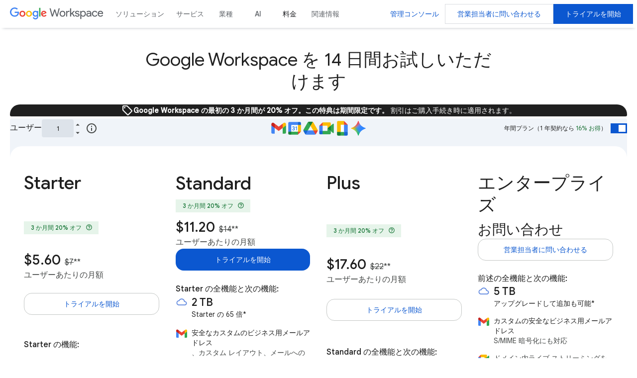

--- FILE ---
content_type: image/svg+xml
request_url: https://www.gstatic.com/apps/signup/resources/social-tiktok.svg
body_size: -444
content:
<svg xmlns="http://www.w3.org/2000/svg" width="24" height="24" fill="none"><path fill="#5F6368" d="M18.582 6.21a5.056 5.056 0 0 1-2.205-3.296A5.185 5.185 0 0 1 16.293 2h-3.612v14.469a3.041 3.041 0 0 1-3.034 2.919 3.034 3.034 0 0 1-3.034-3.035 3.043 3.043 0 0 1 3.033-3.034c.315 0 .61.052.893.136V9.77a6.266 6.266 0 0 0-.893-.063A6.655 6.655 0 0 0 3 16.353a6.634 6.634 0 0 0 2.835 5.44A6.633 6.633 0 0 0 9.646 23a6.655 6.655 0 0 0 6.647-6.646v-7.34a8.571 8.571 0 0 0 5.019 1.617V7.019a5.051 5.051 0 0 1-2.73-.809Z"/></svg>

--- FILE ---
content_type: image/svg+xml
request_url: https://www.gstatic.com/apps/signup/resources/appsheets-logo.svg
body_size: -432
content:
<svg xmlns="http://www.w3.org/2000/svg" viewBox="0 0 192 192"><path fill="none" d="M0 0h192v192H0z"/><path fill="#0060D9" d="M159.14 31.84H117L100 56 89.88 79.94 117 83l28.17-2.95 20.91-36.2c3.07-5.34-.78-12.01-6.94-12.01z"/><path fill="#4285F4" d="M17.02 43.87L34.53 73.9c2.15 3.68 6.08 5.95 10.34 5.95l45 .09L117 31.84H23.93c-6.18 0-10.02 6.7-6.91 12.03zM98.81 160.98c-3.05 5.3-10.68 5.37-13.81.11l-17.44-29.28c-2.2-3.7-2.26-8.29-.14-12.04l22.46-39.84 55.28.11-46.35 80.94z"/></svg>

--- FILE ---
content_type: image/svg+xml
request_url: https://www.gstatic.com/apps/signup/resources/social-instagram.svg
body_size: -44
content:
<svg width="24" height="25" viewBox="0 0 24 25" fill="none" xmlns="http://www.w3.org/2000/svg"><path fill-rule="evenodd" clip-rule="evenodd" d="M12 4.654c2.67 0 2.985.01 4.04.058.974.045 1.504.208 1.856.345.466.18.8.398 1.15.747.35.35.566.683.747 1.15.137.352.3.881.344 1.856.048 1.054.059 1.37.059 4.04 0 2.669-.01 2.985-.059 4.04-.044.974-.207 1.503-.344 1.855-.181.467-.398.8-.748 1.15-.35.35-.683.566-1.15.748-.351.137-.88.3-1.855.344-1.054.048-1.37.058-4.04.058s-2.986-.01-4.04-.058c-.974-.044-1.504-.207-1.856-.344a3.097 3.097 0 0 1-1.15-.748 3.097 3.097 0 0 1-.747-1.15c-.137-.352-.3-.881-.344-1.856-.048-1.054-.059-1.37-.059-4.04 0-2.669.01-2.985.059-4.039.044-.975.207-1.504.344-1.856.181-.467.398-.8.748-1.15.35-.35.683-.566 1.15-.747.351-.137.88-.3 1.855-.345 1.055-.048 1.37-.058 4.04-.058m0-1.801c-2.715 0-3.055.011-4.122.06-1.064.049-1.79.217-2.426.465A4.9 4.9 0 0 0 3.68 4.53 4.9 4.9 0 0 0 2.528 6.3c-.247.636-.416 1.363-.465 2.427-.048 1.066-.06 1.407-.06 4.122s.012 3.055.06 4.121c.049 1.064.218 1.791.465 2.427a4.9 4.9 0 0 0 1.153 1.77 4.9 4.9 0 0 0 1.77 1.154c.637.247 1.363.416 2.427.464 1.067.049 1.407.06 4.122.06s3.055-.011 4.122-.06c1.064-.048 1.79-.217 2.426-.464a4.9 4.9 0 0 0 1.771-1.153 4.9 4.9 0 0 0 1.153-1.771c.247-.636.416-1.363.465-2.427.048-1.066.06-1.406.06-4.121 0-2.715-.012-3.056-.06-4.122-.049-1.064-.218-1.79-.465-2.427a4.901 4.901 0 0 0-1.153-1.77 4.9 4.9 0 0 0-1.77-1.153c-.637-.248-1.363-.416-2.427-.465-1.067-.049-1.407-.06-4.122-.06" fill="#5F6368"/><path fill-rule="evenodd" clip-rule="evenodd" d="M12 7.716a5.134 5.134 0 1 0 0 10.267 5.134 5.134 0 0 0 0-10.267zm0 8.466a3.332 3.332 0 1 1 0-6.665 3.332 3.332 0 0 1 0 6.665zM18.536 7.513a1.2 1.2 0 1 1-2.4 0 1.2 1.2 0 0 1 2.4 0" fill="#5F6368"/></svg>